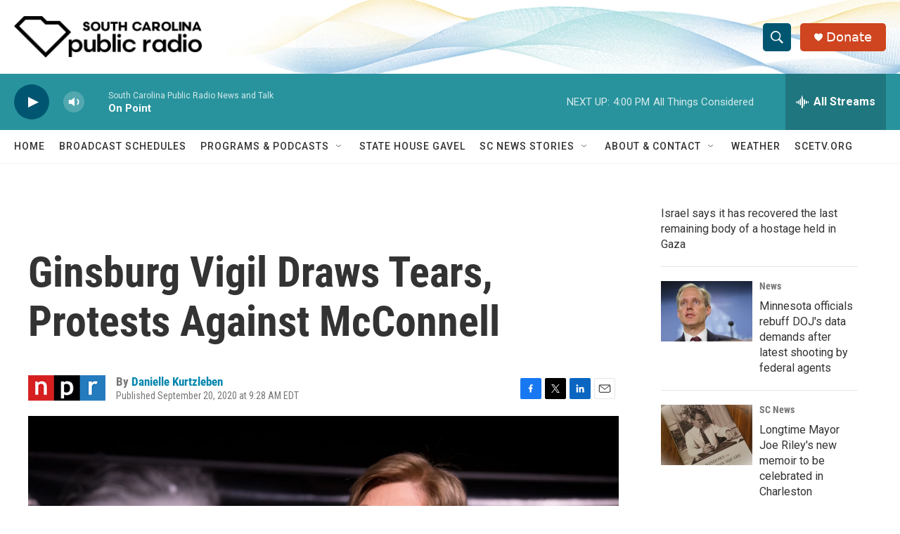

--- FILE ---
content_type: text/html; charset=utf-8
request_url: https://www.google.com/recaptcha/api2/aframe
body_size: 268
content:
<!DOCTYPE HTML><html><head><meta http-equiv="content-type" content="text/html; charset=UTF-8"></head><body><script nonce="x0DOvjIiHhchC_zGIFRc5w">/** Anti-fraud and anti-abuse applications only. See google.com/recaptcha */ try{var clients={'sodar':'https://pagead2.googlesyndication.com/pagead/sodar?'};window.addEventListener("message",function(a){try{if(a.source===window.parent){var b=JSON.parse(a.data);var c=clients[b['id']];if(c){var d=document.createElement('img');d.src=c+b['params']+'&rc='+(localStorage.getItem("rc::a")?sessionStorage.getItem("rc::b"):"");window.document.body.appendChild(d);sessionStorage.setItem("rc::e",parseInt(sessionStorage.getItem("rc::e")||0)+1);localStorage.setItem("rc::h",'1769458644747');}}}catch(b){}});window.parent.postMessage("_grecaptcha_ready", "*");}catch(b){}</script></body></html>